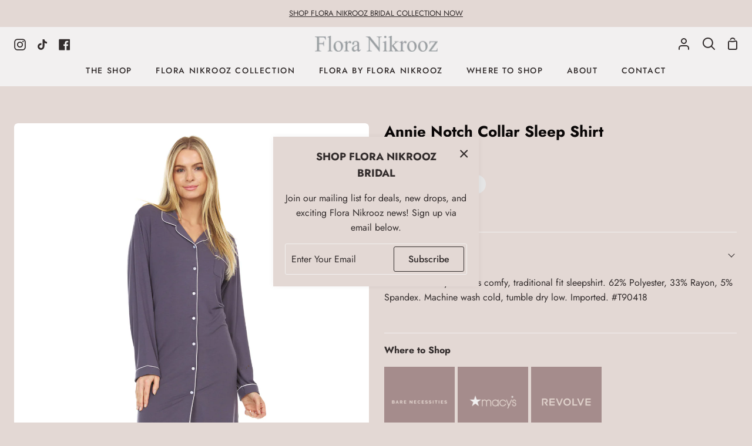

--- FILE ---
content_type: text/css
request_url: https://flora-nikrooz.com/cdn/shop/t/2/assets/font-settings.css?v=6067297657645433011759332669
body_size: 564
content:
@font-face{font-family:Jost;font-weight:700;font-style:normal;src:url(//flora-nikrooz.com/cdn/fonts/jost/jost_n7.921dc18c13fa0b0c94c5e2517ffe06139c3615a3.woff2?h1=ZmxvcmEtbmlrcm9vei5hY2NvdW50Lm15c2hvcGlmeS5jb20&h2=ZmxvcmEtbmlrcm9vei5jb20&hmac=2bf7c5364c535db237baba483c124c25d2fddb9722c73ae593e71e84c49357ff) format("woff2"),url(//flora-nikrooz.com/cdn/fonts/jost/jost_n7.cbfc16c98c1e195f46c536e775e4e959c5f2f22b.woff?h1=ZmxvcmEtbmlrcm9vei5hY2NvdW50Lm15c2hvcGlmeS5jb20&h2=ZmxvcmEtbmlrcm9vei5jb20&hmac=28892822d5669d50f04c8db330c06598818f1e02fbdcdf799adce09be84fcec1) format("woff")}@font-face{font-family:Jost;font-weight:400;font-style:normal;src:url(//flora-nikrooz.com/cdn/fonts/jost/jost_n4.d47a1b6347ce4a4c9f437608011273009d91f2b7.woff2?h1=ZmxvcmEtbmlrcm9vei5hY2NvdW50Lm15c2hvcGlmeS5jb20&h2=ZmxvcmEtbmlrcm9vei5jb20&hmac=d2f317cc250af9afa13bd3918216ac66156bfc49da0ab20140da31794e921cd0) format("woff2"),url(//flora-nikrooz.com/cdn/fonts/jost/jost_n4.791c46290e672b3f85c3d1c651ef2efa3819eadd.woff?h1=ZmxvcmEtbmlrcm9vei5hY2NvdW50Lm15c2hvcGlmeS5jb20&h2=ZmxvcmEtbmlrcm9vei5jb20&hmac=2d83f67fff849c117341140813d8f9328d696e86b3519fc88e9ac8d0e328f7d8) format("woff")}@font-face{font-family:Jost;font-weight:400;font-style:normal;src:url(//flora-nikrooz.com/cdn/fonts/jost/jost_n4.d47a1b6347ce4a4c9f437608011273009d91f2b7.woff2?h1=ZmxvcmEtbmlrcm9vei5hY2NvdW50Lm15c2hvcGlmeS5jb20&h2=ZmxvcmEtbmlrcm9vei5jb20&hmac=d2f317cc250af9afa13bd3918216ac66156bfc49da0ab20140da31794e921cd0) format("woff2"),url(//flora-nikrooz.com/cdn/fonts/jost/jost_n4.791c46290e672b3f85c3d1c651ef2efa3819eadd.woff?h1=ZmxvcmEtbmlrcm9vei5hY2NvdW50Lm15c2hvcGlmeS5jb20&h2=ZmxvcmEtbmlrcm9vei5jb20&hmac=2d83f67fff849c117341140813d8f9328d696e86b3519fc88e9ac8d0e328f7d8) format("woff")}@font-face{font-family:Jost;font-weight:600;font-style:normal;src:url(//flora-nikrooz.com/cdn/fonts/jost/jost_n6.ec1178db7a7515114a2d84e3dd680832b7af8b99.woff2?h1=ZmxvcmEtbmlrcm9vei5hY2NvdW50Lm15c2hvcGlmeS5jb20&h2=ZmxvcmEtbmlrcm9vei5jb20&hmac=af0d6bd9d687de105be187f7f343df7b587b518ed32094a382811e1a35ddc683) format("woff2"),url(//flora-nikrooz.com/cdn/fonts/jost/jost_n6.b1178bb6bdd3979fef38e103a3816f6980aeaff9.woff?h1=ZmxvcmEtbmlrcm9vei5hY2NvdW50Lm15c2hvcGlmeS5jb20&h2=ZmxvcmEtbmlrcm9vei5jb20&hmac=90049a93bd04ca5b35da5d6e70a7256f2f624653ba8e89b855fb7dc0d5b75ae2) format("woff")}@font-face{font-family:Jost;font-weight:500;font-style:normal;src:url(//flora-nikrooz.com/cdn/fonts/jost/jost_n5.7c8497861ffd15f4e1284cd221f14658b0e95d61.woff2?h1=ZmxvcmEtbmlrcm9vei5hY2NvdW50Lm15c2hvcGlmeS5jb20&h2=ZmxvcmEtbmlrcm9vei5jb20&hmac=e78a803bbcfaceba8d1f59846206229d6d388daa263fe939428994c7400e9152) format("woff2"),url(//flora-nikrooz.com/cdn/fonts/jost/jost_n5.fb6a06896db583cc2df5ba1b30d9c04383119dd9.woff?h1=ZmxvcmEtbmlrcm9vei5hY2NvdW50Lm15c2hvcGlmeS5jb20&h2=ZmxvcmEtbmlrcm9vei5jb20&hmac=c3320de00f67fe769a2908168e893b7f15b11fa760e3bed3379d6ef99545e9fe) format("woff")}@font-face{font-family:Jost;font-weight:800;font-style:normal;src:url(//flora-nikrooz.com/cdn/fonts/jost/jost_n8.3cf5e98b5ecbf822f9fccf0e49e49a03e21bd8ac.woff2?h1=ZmxvcmEtbmlrcm9vei5hY2NvdW50Lm15c2hvcGlmeS5jb20&h2=ZmxvcmEtbmlrcm9vei5jb20&hmac=1daf3ff777df6b9e6534aee37a9868390b9672a46015ca7f6ef391f8def67283) format("woff2"),url(//flora-nikrooz.com/cdn/fonts/jost/jost_n8.dbe90b7c788249ac8931bcf34b35a1a9cdfaf184.woff?h1=ZmxvcmEtbmlrcm9vei5hY2NvdW50Lm15c2hvcGlmeS5jb20&h2=ZmxvcmEtbmlrcm9vei5jb20&hmac=d255549f62f7c7ddde02e32bb1f517c64997e512aeb553b80b9990162fbb9d04) format("woff")}@font-face{font-family:Jost;font-weight:500;font-style:normal;src:url(//flora-nikrooz.com/cdn/fonts/jost/jost_n5.7c8497861ffd15f4e1284cd221f14658b0e95d61.woff2?h1=ZmxvcmEtbmlrcm9vei5hY2NvdW50Lm15c2hvcGlmeS5jb20&h2=ZmxvcmEtbmlrcm9vei5jb20&hmac=e78a803bbcfaceba8d1f59846206229d6d388daa263fe939428994c7400e9152) format("woff2"),url(//flora-nikrooz.com/cdn/fonts/jost/jost_n5.fb6a06896db583cc2df5ba1b30d9c04383119dd9.woff?h1=ZmxvcmEtbmlrcm9vei5hY2NvdW50Lm15c2hvcGlmeS5jb20&h2=ZmxvcmEtbmlrcm9vei5jb20&hmac=c3320de00f67fe769a2908168e893b7f15b11fa760e3bed3379d6ef99545e9fe) format("woff")}@font-face{font-family:Jost;font-weight:400;font-style:italic;font-display:swap;src:url(//flora-nikrooz.com/cdn/fonts/jost/jost_i4.b690098389649750ada222b9763d55796c5283a5.woff2?h1=ZmxvcmEtbmlrcm9vei5hY2NvdW50Lm15c2hvcGlmeS5jb20&h2=ZmxvcmEtbmlrcm9vei5jb20&hmac=68a164bea3353b7ff078776f95f4faad3a4d9a3abc31718cc3b59303eb274db3) format("woff2"),url(//flora-nikrooz.com/cdn/fonts/jost/jost_i4.fd766415a47e50b9e391ae7ec04e2ae25e7e28b0.woff?h1=ZmxvcmEtbmlrcm9vei5hY2NvdW50Lm15c2hvcGlmeS5jb20&h2=ZmxvcmEtbmlrcm9vei5jb20&hmac=84d3455591f27ae69de58404f7c05e74c49051b574b54ea5bd744d2666cde8ad) format("woff")}@font-face{font-family:Jost;font-weight:500;font-style:italic;font-display:swap;src:url(//flora-nikrooz.com/cdn/fonts/jost/jost_i5.a6c7dbde35f2b89f8461eacda9350127566e5d51.woff2?h1=ZmxvcmEtbmlrcm9vei5hY2NvdW50Lm15c2hvcGlmeS5jb20&h2=ZmxvcmEtbmlrcm9vei5jb20&hmac=477f50b27e7cc25a0a80849345fe6dee9d685ff7485defe777760a441ba22deb) format("woff2"),url(//flora-nikrooz.com/cdn/fonts/jost/jost_i5.2b58baee736487eede6bcdb523ca85eea2418357.woff?h1=ZmxvcmEtbmlrcm9vei5hY2NvdW50Lm15c2hvcGlmeS5jb20&h2=ZmxvcmEtbmlrcm9vei5jb20&hmac=432e653fc60871d005e6fc4c4c569facb93269c97a21790eaa7c44701b51f234) format("woff")}@font-face{font-family:Jost;font-weight:600;font-style:italic;font-display:swap;src:url(//flora-nikrooz.com/cdn/fonts/jost/jost_i6.9af7e5f39e3a108c08f24047a4276332d9d7b85e.woff2?h1=ZmxvcmEtbmlrcm9vei5hY2NvdW50Lm15c2hvcGlmeS5jb20&h2=ZmxvcmEtbmlrcm9vei5jb20&hmac=b3dbb930f9cf8e4171d675a5d87558da68a94243a151e6519d7d0257b37fbeff) format("woff2"),url(//flora-nikrooz.com/cdn/fonts/jost/jost_i6.2bf310262638f998ed206777ce0b9a3b98b6fe92.woff?h1=ZmxvcmEtbmlrcm9vei5hY2NvdW50Lm15c2hvcGlmeS5jb20&h2=ZmxvcmEtbmlrcm9vei5jb20&hmac=31716af9b9ad257c5fe8aefe81fbc9be8595edddaaf44dc2b273f1eb4c8a3a86) format("woff")}@font-face{font-family:Jost;font-weight:700;font-style:italic;font-display:swap;src:url(//flora-nikrooz.com/cdn/fonts/jost/jost_i7.d8201b854e41e19d7ed9b1a31fe4fe71deea6d3f.woff2?h1=ZmxvcmEtbmlrcm9vei5hY2NvdW50Lm15c2hvcGlmeS5jb20&h2=ZmxvcmEtbmlrcm9vei5jb20&hmac=6236659c1428217935a02f1af9e0f43c97c2b9f47182b2e51bfce81504037d17) format("woff2"),url(//flora-nikrooz.com/cdn/fonts/jost/jost_i7.eae515c34e26b6c853efddc3fc0c552e0de63757.woff?h1=ZmxvcmEtbmlrcm9vei5hY2NvdW50Lm15c2hvcGlmeS5jb20&h2=ZmxvcmEtbmlrcm9vei5jb20&hmac=93c25ad9309ecf61e4444aa6b432d2b5ccb472f0e68b02246c3deeec2e397a2e) format("woff")}@font-face{font-family:Jost;font-weight:800;font-style:italic;font-display:swap;src:url(//flora-nikrooz.com/cdn/fonts/jost/jost_i8.c9686e83cd2cfb3a5bd986d83933736a3315b2e8.woff2?h1=ZmxvcmEtbmlrcm9vei5hY2NvdW50Lm15c2hvcGlmeS5jb20&h2=ZmxvcmEtbmlrcm9vei5jb20&hmac=a9f4d90eee76c7be5f5a5488a9bbad2c78d1e45218528ecd94e93944ab70b0b5) format("woff2"),url(//flora-nikrooz.com/cdn/fonts/jost/jost_i8.525974c10da834b988c3927fcde002d48ad15cb1.woff?h1=ZmxvcmEtbmlrcm9vei5hY2NvdW50Lm15c2hvcGlmeS5jb20&h2=ZmxvcmEtbmlrcm9vei5jb20&hmac=b572218559be74b5c99677449dc9fb196662f21f2fa6b7d7b8b346f3be0ed19d) format("woff")}
/*# sourceMappingURL=/cdn/shop/t/2/assets/font-settings.css.map?v=6067297657645433011759332669 */
